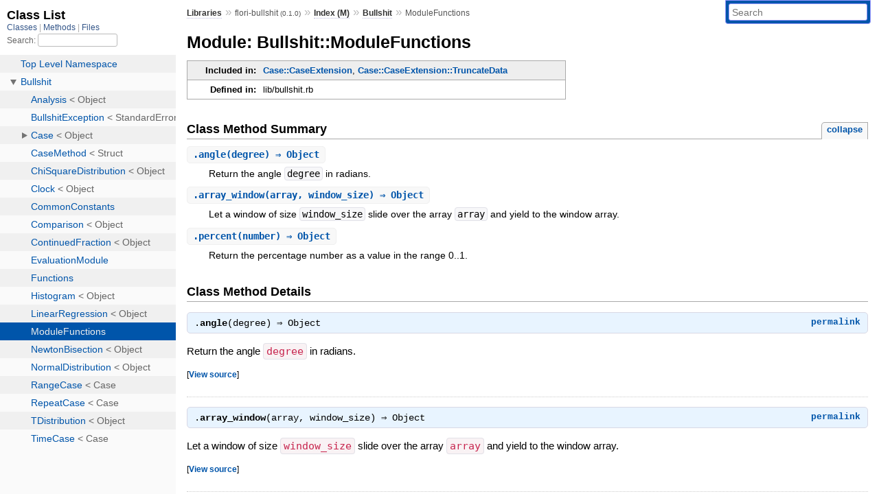

--- FILE ---
content_type: text/html; charset=utf-8
request_url: https://www.rubydoc.info/list/gems/flori-bullshit/0.1.0/class?1
body_size: 1672
content:
<!DOCTYPE html>
<html>
  <head>
        <title>RubyDoc.info: 
      Class List – RubyDoc.info
</title>
<meta name="viewport" content="width=device-width, initial-scale=1.0">
<meta name="description" content="Documenting RubyGems, Stdlib, and GitHub Projects" />
  <meta name="robots" content="index, follow">
  <link rel="canonical" href="https://www.rubydoc.info/list/gems/flori-bullshit/0.1.0/class?1">
  <meta property="og:title" content="RubyDoc.info: 
      Class List – RubyDoc.info
">
  <meta property="og:description" content="Documenting RubyGems, Stdlib, and GitHub Projects">
  <meta property="og:image" content="https://www.rubydoc.info/favicon.ico?1">
  <meta property="og:url" content="https://www.rubydoc.info/list/gems/flori-bullshit/0.1.0/class?1">
  <meta property="og:type" content="website">

    
      <link rel="stylesheet" href="/assets/css/full_list.css" type="text/css" media="screen" charset="utf-8" />
    <link rel="stylesheet" href="/assets/css/common.css" type="text/css" media="screen" charset="utf-8" />
      <!-- Google tag (gtag.js) -->
  <script async src="https://www.googletagmanager.com/gtag/js?id=G-DKFNF5C40V" type="a625b4c27b9a4874faa37c33-text/javascript"></script>
  <script type="a625b4c27b9a4874faa37c33-text/javascript">
    window.dataLayer = window.dataLayer || [];
    if (window.gtag) {
      setTimeout(() => {
        gtag('event', 'page_view', {
          page_title: document.title,
          page_location: window.location.href,
        });
      }, 1000);
    } else {
      function gtag(){dataLayer.push(arguments);}
      gtag('consent', 'update', {
      'ad_user_data': 'denied',
      'ad_personalization': 'denied',
      'ad_storage': 'denied',
      'analytics_storage': 'denied'
      });
      gtag('js', new Date());
      gtag('config', 'G-DKFNF5C40V');
    }
  </script>

  </head>
  <body>
    

  <link rel="stylesheet" href="/static/gems/flori-bullshit/0.1.0/css/full_list.css?1762808822" type="text/css" media="screen" />

  <link rel="stylesheet" href="/static/gems/flori-bullshit/0.1.0/css/common.css?1762808822" type="text/css" media="screen" />


  <script type="a625b4c27b9a4874faa37c33-text/javascript" charset="utf-8" src="/static/gems/flori-bullshit/0.1.0/js/jquery.js?1762808822"></script>

  <script type="a625b4c27b9a4874faa37c33-text/javascript" charset="utf-8" src="/static/gems/flori-bullshit/0.1.0/js/full_list.js?1762808822"></script>

<base id="base_target" target="_parent" />
<div id="content">
  <div class="fixed_header">
    <h1 id="full_list_header">Class List</h1>
    <div id="full_list_nav">
      
        <span><a target="_self" href="/list/gems/flori-bullshit/0.1.0/class">
            Classes
          </a></span>
      
        <span><a target="_self" href="/list/gems/flori-bullshit/0.1.0/method">
            Methods
          </a></span>
      
        <span><a target="_self" href="/list/gems/flori-bullshit/0.1.0/file">
            Files
          </a></span>
      
    </div>
    <div id="search">
      <label for="search-class">Search:</label>
      <input id="search-class" type="text" />
    </div>
  </div>
  <ul id="full_list" class="class">
    <li id="object_" class="odd"><div class="item" style="padding-left:30px"><span class='object_link'><a href="/gems/flori-bullshit/0.1.0/toplevel" title="Top Level Namespace (root)">Top Level Namespace</a></span></div></li>
<li id='object_Bullshit' class='even'><div class='item' style='padding-left:30px'><a tabindex='0' class='toggle' role='button' aria-label='Bullshit child nodes' aria-expanded='false' aria-controls='object_Bullshit'></a> <span class='object_link'><a href="/gems/flori-bullshit/0.1.0/Bullshit" title="Bullshit (module)">Bullshit</a></span><small class='search_info'>Top Level Namespace</small></div><div aria-labelledby='object_Bullshit'><ul><li id='object_Bullshit::Analysis' class='collapsed odd'><div class='item' style='padding-left:45px'><span class='object_link'><a href="/gems/flori-bullshit/0.1.0/Bullshit/Analysis" title="Bullshit::Analysis (class)">Analysis</a></span> &lt; Object<small class='search_info'>Bullshit</small></div></li><li id='object_Bullshit::BullshitException' class='collapsed even'><div class='item' style='padding-left:45px'><span class='object_link'><a href="/gems/flori-bullshit/0.1.0/Bullshit/BullshitException" title="Bullshit::BullshitException (class)">BullshitException</a></span> &lt; StandardError<small class='search_info'>Bullshit</small></div></li><li id='object_Bullshit::Case' class='collapsed odd'><div class='item' style='padding-left:45px'><a tabindex='0' class='toggle' role='button' aria-label='Case child nodes' aria-expanded='false' aria-controls='object_Bullshit::Case'></a> <span class='object_link'><a href="/gems/flori-bullshit/0.1.0/Bullshit/Case" title="Bullshit::Case (class)">Case</a></span> &lt; Object<small class='search_info'>Bullshit</small></div><div aria-labelledby='object_Bullshit::Case'><ul><li id='object_Bullshit::Case::CaseExtension' class='collapsed'><div class='item' style='padding-left:60px'><a tabindex='0' class='toggle' role='button' aria-label='CaseExtension child nodes' aria-expanded='false' aria-controls='object_Bullshit::Case::CaseExtension'></a> <span class='object_link'><a href="/gems/flori-bullshit/0.1.0/Bullshit/Case/CaseExtension" title="Bullshit::Case::CaseExtension (module)">CaseExtension</a></span><small class='search_info'>Bullshit::Case</small></div><div aria-labelledby='object_Bullshit::Case::CaseExtension'><ul><li id='object_Bullshit::Case::CaseExtension::Autocorrelation' class='collapsed'><div class='item' style='padding-left:75px'><span class='object_link'><a href="/gems/flori-bullshit/0.1.0/Bullshit/Case/CaseExtension/Autocorrelation" title="Bullshit::Case::CaseExtension::Autocorrelation (class)">Autocorrelation</a></span> &lt; Object<small class='search_info'>Bullshit::Case::CaseExtension</small></div></li><li id='object_Bullshit::Case::CaseExtension::Covering' class='collapsed'><div class='item' style='padding-left:75px'><span class='object_link'><a href="/gems/flori-bullshit/0.1.0/Bullshit/Case/CaseExtension/Covering" title="Bullshit::Case::CaseExtension::Covering (class)">Covering</a></span> &lt; Object<small class='search_info'>Bullshit::Case::CaseExtension</small></div></li><li id='object_Bullshit::Case::CaseExtension::Histogram' class='collapsed'><div class='item' style='padding-left:75px'><span class='object_link'><a href="/gems/flori-bullshit/0.1.0/Bullshit/Case/CaseExtension/Histogram" title="Bullshit::Case::CaseExtension::Histogram (class)">Histogram</a></span> &lt; Object<small class='search_info'>Bullshit::Case::CaseExtension</small></div></li><li id='object_Bullshit::Case::CaseExtension::TruncateData' class='collapsed'><div class='item' style='padding-left:75px'><span class='object_link'><a href="/gems/flori-bullshit/0.1.0/Bullshit/Case/CaseExtension/TruncateData" title="Bullshit::Case::CaseExtension::TruncateData (class)">TruncateData</a></span> &lt; Object<small class='search_info'>Bullshit::Case::CaseExtension</small></div></li></ul></div></li></ul></div></li><li id='object_Bullshit::CaseMethod' class='collapsed even'><div class='item' style='padding-left:45px'><span class='object_link'><a href="/gems/flori-bullshit/0.1.0/Bullshit/CaseMethod" title="Bullshit::CaseMethod (class)">CaseMethod</a></span> &lt; Struct<small class='search_info'>Bullshit</small></div></li><li id='object_Bullshit::ChiSquareDistribution' class='collapsed odd'><div class='item' style='padding-left:45px'><span class='object_link'><a href="/gems/flori-bullshit/0.1.0/Bullshit/ChiSquareDistribution" title="Bullshit::ChiSquareDistribution (class)">ChiSquareDistribution</a></span> &lt; Object<small class='search_info'>Bullshit</small></div></li><li id='object_Bullshit::Clock' class='collapsed even'><div class='item' style='padding-left:45px'><span class='object_link'><a href="/gems/flori-bullshit/0.1.0/Bullshit/Clock" title="Bullshit::Clock (class)">Clock</a></span> &lt; Object<small class='search_info'>Bullshit</small></div></li><li id='object_Bullshit::CommonConstants' class='collapsed odd'><div class='item' style='padding-left:45px'><span class='object_link'><a href="/gems/flori-bullshit/0.1.0/Bullshit/CommonConstants" title="Bullshit::CommonConstants (module)">CommonConstants</a></span><small class='search_info'>Bullshit</small></div></li><li id='object_Bullshit::Comparison' class='collapsed even'><div class='item' style='padding-left:45px'><span class='object_link'><a href="/gems/flori-bullshit/0.1.0/Bullshit/Comparison" title="Bullshit::Comparison (class)">Comparison</a></span> &lt; Object<small class='search_info'>Bullshit</small></div></li><li id='object_Bullshit::ContinuedFraction' class='collapsed odd'><div class='item' style='padding-left:45px'><span class='object_link'><a href="/gems/flori-bullshit/0.1.0/Bullshit/ContinuedFraction" title="Bullshit::ContinuedFraction (class)">ContinuedFraction</a></span> &lt; Object<small class='search_info'>Bullshit</small></div></li><li id='object_Bullshit::EvaluationModule' class='collapsed even'><div class='item' style='padding-left:45px'><span class='object_link'><a href="/gems/flori-bullshit/0.1.0/Bullshit/EvaluationModule" title="Bullshit::EvaluationModule (module)">EvaluationModule</a></span><small class='search_info'>Bullshit</small></div></li><li id='object_Bullshit::Functions' class='collapsed odd'><div class='item' style='padding-left:45px'><span class='object_link'><a href="/gems/flori-bullshit/0.1.0/Bullshit/Functions" title="Bullshit::Functions (module)">Functions</a></span><small class='search_info'>Bullshit</small></div></li><li id='object_Bullshit::Histogram' class='collapsed even'><div class='item' style='padding-left:45px'><span class='object_link'><a href="/gems/flori-bullshit/0.1.0/Bullshit/Histogram" title="Bullshit::Histogram (class)">Histogram</a></span> &lt; Object<small class='search_info'>Bullshit</small></div></li><li id='object_Bullshit::LinearRegression' class='collapsed odd'><div class='item' style='padding-left:45px'><span class='object_link'><a href="/gems/flori-bullshit/0.1.0/Bullshit/LinearRegression" title="Bullshit::LinearRegression (class)">LinearRegression</a></span> &lt; Object<small class='search_info'>Bullshit</small></div></li><li id='object_Bullshit::ModuleFunctions' class='collapsed even'><div class='item' style='padding-left:45px'><span class='object_link'><a href="/gems/flori-bullshit/0.1.0/Bullshit/ModuleFunctions" title="Bullshit::ModuleFunctions (module)">ModuleFunctions</a></span><small class='search_info'>Bullshit</small></div></li><li id='object_Bullshit::NewtonBisection' class='collapsed odd'><div class='item' style='padding-left:45px'><span class='object_link'><a href="/gems/flori-bullshit/0.1.0/Bullshit/NewtonBisection" title="Bullshit::NewtonBisection (class)">NewtonBisection</a></span> &lt; Object<small class='search_info'>Bullshit</small></div></li><li id='object_Bullshit::NormalDistribution' class='collapsed even'><div class='item' style='padding-left:45px'><span class='object_link'><a href="/gems/flori-bullshit/0.1.0/Bullshit/NormalDistribution" title="Bullshit::NormalDistribution (class)">NormalDistribution</a></span> &lt; Object<small class='search_info'>Bullshit</small></div></li><li id='object_Bullshit::RangeCase' class='collapsed odd'><div class='item' style='padding-left:45px'><span class='object_link'><a href="/gems/flori-bullshit/0.1.0/Bullshit/RangeCase" title="Bullshit::RangeCase (class)">RangeCase</a></span> &lt; Case<small class='search_info'>Bullshit</small></div></li><li id='object_Bullshit::RepeatCase' class='collapsed even'><div class='item' style='padding-left:45px'><span class='object_link'><a href="/gems/flori-bullshit/0.1.0/Bullshit/RepeatCase" title="Bullshit::RepeatCase (class)">RepeatCase</a></span> &lt; Case<small class='search_info'>Bullshit</small></div></li><li id='object_Bullshit::TDistribution' class='collapsed odd'><div class='item' style='padding-left:45px'><span class='object_link'><a href="/gems/flori-bullshit/0.1.0/Bullshit/TDistribution" title="Bullshit::TDistribution (class)">TDistribution</a></span> &lt; Object<small class='search_info'>Bullshit</small></div></li><li id='object_Bullshit::TimeCase' class='collapsed even'><div class='item' style='padding-left:45px'><span class='object_link'><a href="/gems/flori-bullshit/0.1.0/Bullshit/TimeCase" title="Bullshit::TimeCase (class)">TimeCase</a></span> &lt; Case<small class='search_info'>Bullshit</small></div></li></ul></div></li>

  </ul>
</div>


  <script src="/cdn-cgi/scripts/7d0fa10a/cloudflare-static/rocket-loader.min.js" data-cf-settings="a625b4c27b9a4874faa37c33-|49" defer></script><script defer src="https://static.cloudflareinsights.com/beacon.min.js/vcd15cbe7772f49c399c6a5babf22c1241717689176015" integrity="sha512-ZpsOmlRQV6y907TI0dKBHq9Md29nnaEIPlkf84rnaERnq6zvWvPUqr2ft8M1aS28oN72PdrCzSjY4U6VaAw1EQ==" data-cf-beacon='{"version":"2024.11.0","token":"9f9e821d93554a138f3a1020b738c77e","r":1,"server_timing":{"name":{"cfCacheStatus":true,"cfEdge":true,"cfExtPri":true,"cfL4":true,"cfOrigin":true,"cfSpeedBrain":true},"location_startswith":null}}' crossorigin="anonymous"></script>
</body>
</html>
